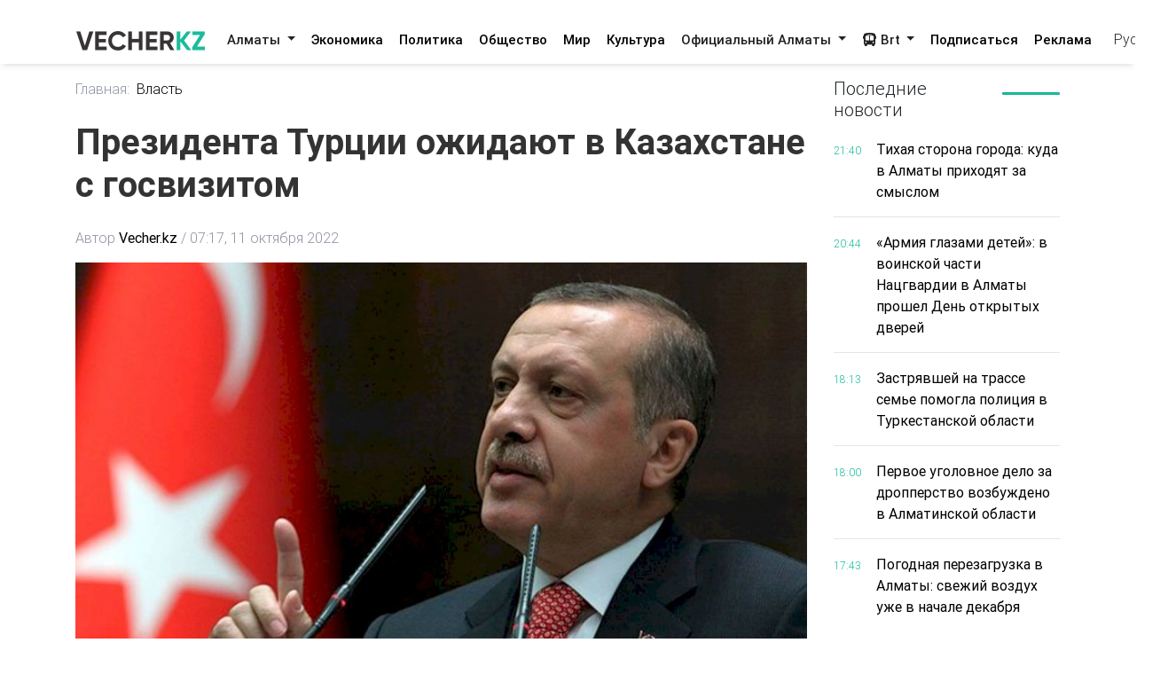

--- FILE ---
content_type: text/html; charset=utf-8
request_url: https://vecher.kz/ru/article/prezidenta-tursii-ojidaiut-v-kazahstane-s-gosvizitom.html
body_size: 62922
content:

<!DOCTYPE html>
<html lang="ru" dir="ltr">
<head>
    <meta charset="utf-8">
    <meta http-equiv="X-UA-Compatible" content="IE=edge">
    <meta name="viewport" content="width=device-width,initial-scale=1">
    <meta name="robots" content="index,follow">
    
    <title>Президента Турции ожидают в Казахстане с госвизитом</title>
    <meta name="description" content="Глава Турецкой Республики также примет участие в шестом Саммите Совещания по взаимодействию и мерам доверия в Азии.">
    <meta name="keywords"    content="">
    
    <link rel="canonical" href="https://vecher.kz/ru/article/prezidenta-tursii-ojidaiut-v-kazahstane-s-gosvizitom.html" />
    <link rel="alternate" hreflang="x-default" href="https://vecher.kz/ru/article/prezidenta-tursii-ojidaiut-v-kazahstane-s-gosvizitom.html" />


    <link rel="stylesheet" href="/themes/vecher/css/bootstrap.css">
    <link rel="stylesheet" href="/themes/vecher/css/all.css">
    <link rel="stylesheet" href="/themes/vecher/css/mdb.css">
    <link rel="stylesheet" href="/themes/vecher/css/simplePagination.css">
    <link rel="stylesheet" href="/themes/vecher/css/swiper-bundle.min.css">
    <link rel="stylesheet" href="/themes/vecher/css/style.css?v=o6OANkJdp7AKG7TBD00CLSIvAulaDcFnIn1BInP2IXs">
    <link rel="stylesheet" href="/themes/vecher/css/main.css?v=QVFlIIO8e1fyVgMsM-oBlizYeCP01VIWOqWJyMZ2jNI">
    
    
    <link rel="canonical" href="/ru/article/prezidenta-tursii-ojidaiut-v-kazahstane-s-gosvizitom.html" />
    <script type="application/ld+json">
        {
  "@context": "https://schema.org",
  "@type": "NewsArticle",
  "mainEntityOfPage": {
    "@type": "WebPage",
    "@id": "/ru/article/prezidenta-tursii-ojidaiut-v-kazahstane-s-gosvizitom.html"
  },
  "headline": "Президента Турции ожидают в Казахстане с госвизитом",
  "description": "Глава Турецкой Республики также примет участие в шестом Саммите Совещания по взаимодействию и мерам доверия в Азии.",
  "image": [
    "/uploads/images/2022/10/image_750x_6345185226872.jpg"
  ],
  "datePublished": "2022-10-11T07:17:20Z",
  "dateModified": "2024-05-06T19:22:42Z",
  "author": {
    "@type": "Person",
    "name": "Vecher.kz"
  },
  "publisher": {
    "@type": "Organization",
    "name": "Vecher",
    "logo": {
      "@type": "ImageObject",
      "url": "/uploads/images/logo-darkLogo.png"
    }
  },
  "articleSection": "Власть",
  "keywords": "",
  "inLanguage": "kk",
  "isAccessibleForFree": true
}
    </script>

</head>

<body>
<div>
    <div class="container my-3">
</div>
<header class="container-fulid vecher-fulid position-sticky nav-top">
    <nav class="navbar navbar-expand-lg navbar-light bg-light vecher-nav container nav-holder">
        <a class="navbar-brand vecher-icon d-md-none d-lg-block" href="/ru">
            <img src="/uploads/images/logo-darkLogo.png?t=93164" alt="Vecher.kz - Вечерний Алматы">
        </a>

        <div class="d-flex align-items-center">
            <div class="nav-item dropdown site-lang d-md-none">
                <a class="nav-link dropdown-toggle text-dark" href="javascript:void(0)" role="button" data-toggle="dropdown" aria-haspopup="true" aria-expanded="true">
                    Рус
                </a>
                <div class="dropdown-menu">
                    <a class="dropdown-item active" href="javascript:void(0);">
                        <span rel="qar-static-text">Русский</span>
                    </a>
                    <a class="dropdown-item" href="https://aqshamnews.kz" target="_blank">
                        <span rel="qar-static-text">Қазақша</span>
                    </a>
                </div>
            </div>

            <a class="d-block d-md-none text-dark ml-4" href="/ru/Modal/Menu" id="vecher-modal-btn" rel="custom-modal">
                <i class="fa-solid fa-bars"></i>
            </a>
        </div>

        <div class="collapse navbar-collapse d-md-block" id="navbarSupportedContent">

            <ul class="navbar-nav mx-auto nav-underline nav-tabs m-0">
                    <li class="nav-item dropdown">
                            <a class="nav-link dropdown-toggle header-text-font text-dark" type="button" data-toggle="dropdown"
                               aria-haspopup="true" aria-expanded="false">
                                Алматы
                            </a>
                            <div class="dropdown-menu">
                                <a class="dropdown-item " href="/ru/category/almaty.html">
                                    Все
                                </a>

                                    <a class="dropdown-item " href="/ru/category/vakansii.html">
                                        Вакансии
                                    </a>
                                    <a class="dropdown-item " href="/ru/category/proisshestviia.html">
                                        Происшествия
                                    </a>
                                    <a class="dropdown-item " href="/ru/category/politika.html">
                                        Политика
                                    </a>
                                    <a class="dropdown-item " href="/ru/category/obshestvo.html">
                                        Общество
                                    </a>
                                    <a class="dropdown-item " href="/ru/category/mir.html">
                                        Мир
                                    </a>
                                    <a class="dropdown-item " href="/ru/category/nauka.html">
                                        Наука
                                    </a>
                                    <a class="dropdown-item " href="/ru/category/sport.html">
                                        Спорт
                                    </a>
                                    <a class="dropdown-item " href="/ru/category/medisina.html">
                                        Медицина
                                    </a>
                                    <a class="dropdown-item " href="/ru/category/jizn.html">
                                        Жизнь
                                    </a>
                                    <a class="dropdown-item " href="/ru/category/sovety.html">
                                        Советы
                                    </a>
                            </div>
                    </li>
                    <li class="nav-item dropdown">
                            <a href="/ru/category/ekonomika.html" class="nav-link header-text-font ">
                                Экономика
                            </a>
                    </li>
                    <li class="nav-item dropdown">
                            <a href="/ru/category/politika.html" class="nav-link header-text-font ">
                                Политика
                            </a>
                    </li>
                    <li class="nav-item dropdown">
                            <a href="/ru/category/obshestvo.html" class="nav-link header-text-font ">
                                Общество
                            </a>
                    </li>
                    <li class="nav-item dropdown">
                            <a href="/ru/category/mir.html" class="nav-link header-text-font ">
                                Мир
                            </a>
                    </li>
                    <li class="nav-item dropdown">
                            <a href="/ru/category/kultura.html" class="nav-link header-text-font ">
                                Культура
                            </a>
                    </li>
                    <li class="nav-item dropdown">
                            <a class="nav-link dropdown-toggle header-text-font text-dark" type="button" data-toggle="dropdown"
                               aria-haspopup="true" aria-expanded="false">
                                Официальный Алматы
                            </a>
                            <div class="dropdown-menu">
                                <a class="dropdown-item " href="/ru/category/ofisialnyi-almaty.html">
                                    Все
                                </a>

                                    <a class="dropdown-item " href="/ru/category/soobshenie.html">
                                        Сообщение
                                    </a>
                                    <a class="dropdown-item " href="/ru/category/resheniia.html">
                                        Решения
                                    </a>
                                    <a class="dropdown-item " href="/ru/category/prava-i-obiazannosti.html">
                                        Права и обязанности
                                    </a>
                                    <a class="dropdown-item " href="/ru/category/vlast.html">
                                        Власть
                                    </a>
                                    <a class="dropdown-item " href="/ru/category/eto-nujno-znat.html">
                                        Это нужно знать
                                    </a>
                            </div>
                    </li>
                <li class="nav-item dropdown">
                    <a class="nav-link dropdown-toggle header-text-font text-dark" type="button" data-toggle="dropdown"
                       aria-haspopup="true" aria-expanded="false">
                        <i class="fa-solid fa-bus"></i>
                        Brt
                    </a>
                    <div class="dropdown-menu">
                        <a class="dropdown-item " href="/ru/brt?t=1">Райымбек</a>
                        <a class="dropdown-item " href="/ru/brt?t=2">Желтоқсан</a>
                    </div>
                </li>
            </ul>

            <div class="vecher-hr-2 d-md-none d-lg-block vecher-nav-plnchet"></div>

            <ul class="navbar-nav nav-underline nav-tabs column-gap-0">
                <li class="nav-item dropdown">
                    <a href="/ru/ac/subscription.html" class="nav-link header-text-font ">
                        Подписаться
                    </a>
                </li>
                <li class="nav-item dropdown">
                    <a href="/ru/ac/advertiseconnect.html" class="nav-link header-text-font ">
                        Реклама
                    </a>
                </li>
            </ul>

            <div class="vecher-hr-2 d-md-none d-lg-block vecher-nav-plnchet"></div>




            <div class="nav-item dropdown site-lang d-none d-md-block">
                <a class="nav-link dropdown-toggle text-dark" href="javascript:void(0)" role="button" data-toggle="dropdown" aria-haspopup="true" aria-expanded="true">
                    Рус
                </a>
                <div class="dropdown-menu">
                    <a class="dropdown-item active" href="javascript:void(0);">
                        <span rel="qar-static-text">Русский</span>
                    </a>
                    <a class="dropdown-item" href="https://aqshamnews.kz" target="_blank">
                        <span rel="qar-static-text">Қазақша</span>
                    </a>
                </div>
            </div>
        </div>
    </nav>
</header>


    


<main class="vecher-kz">
    <div class="container mt-3">
        <div class="row fulltext">
            <div class="col-12 col-lg-9">
                <ul class="fulltext-nav-tab pl-0">
                    <li class="tab-hr">
                        <a href="/ru" class=" d-block pr-2">Главная:</a>
                    </li>

                    <li>
                        <a href="/ru/category/vlast.html" class="d-block active">Власть</a>
                    </li>
                </ul>
                <h1 class="fulltext-h1 my-lg-4 vercher-max-title">
                    Президента Турции ожидают в Казахстане с госвизитом
                </h1>
                <!-- nav li -->
                <ul class="fulltext-nav-tab fulltext-nav-bread pl-0 d-flex flex-wrap">
                    <li class="tab-hr">
                        <span class="d-flex">
                            Автор
                            <a href="/ru/author/Vecher.kz.html"
                               class=" d-block fulltext-nav-bread-a pl-1">
                                Vecher.kz
                            </a>
                            <span class="px-1">/</span>
                        </span>
                    </li>
                    <li class="">
                        <span class="d-block fulltext-nav-bread-a">
                            07:17, 11 октября 2022
                        </span>
                    </li>

                </ul>

                <img src="/uploads/images/2022/10/image_750x_6345185226872.jpg" class="fulltext-img" alt="Президента Турции ожидают в Казахстане с госвизитом">

                    <span class="img-copyright">Источник фото: politeka.net</span>

                <div class="article-content">
                    <div class="news__content xl-mt-20 xl-mb-20">
                        <h3><span>Глава Турецкой Республики также примет участие в шестом Саммите Совещания по взаимодействию и мерам доверия в Азии.</span></h3><br/><p><span>По приглашению Президента Республики Казахстан <strong>Касым-Жомарта Токаева</strong> Президент Турецкой Республики <strong>Реджеп Тайип Эрдоган</strong> 12-13 октября 2022 года совершит государственный визит в Казахстан, </span>сообщает Vecher.kz со ссылкой на <a href="https://ortcom.kz/ru/novosti/1665465352" target="_blank" rel="noopener">СЦК</a>.&nbsp;</p><br/><blockquote><br/><p>В рамках визита 12 октября т.г. состоится двусторонняя встреча глав двух государств, а также четвертое заседание Совета стратегического сотрудничества высокого уровня между Казахстаном и Турцией.</p><br/></blockquote><br/><p>В ходе переговоров состоится обмен мнениями по актуальным региональным и международным проблемам, стороны обсудят перспективы двустороннего инвестиционного и торгово-экономического сотрудничества.</p><br/><p>Глава Турецкой Республики также примет участие в шестом Саммите Совещания по взаимодействию и мерам доверия в Азии.</p><br/><p><strong><a href="https://t.me/vecher_kz" target="_blank" rel="noopener">Хочешь получать главные новости на свой телефон? Подпишись на наш Telegram-канал!</a></strong></p>
                    </div>
                </div>

                <div class="row share">
                    <div class="col-12">
                        <div class="social-icons d-flex">
                            <a href="whatsapp://send?text=Президента Турции ожидают в Казахстане с госвизитом https://vecher.kzru/article/prezidenta-tursii-ojidaiut-v-kazahstane-s-gosvizitom.html" target="_blank"
                               class="btn-floating waves-effect waves-light mx-0">
                                <i class="fa-brands fa-whatsapp"></i>
                            </a>
                            <a href="https://facebook.com/share.php?u=https://vecher.kzru/article/prezidenta-tursii-ojidaiut-v-kazahstane-s-gosvizitom.html" target="_blank"
                               class="btn-floating waves-effect waves-light mx-0">
                                <i class="fa-brands fa-facebook-f"></i>
                            </a>
                            <a href="https://twitter.com/intent/tweet?text=Президента Турции ожидают в Казахстане с госвизитом&url=https://vecher.kzru/article/prezidenta-tursii-ojidaiut-v-kazahstane-s-gosvizitom.html" target="_blank"
                               class="btn-floating waves-effect waves-light mx-0">
                                <i class="fa-brands fa-twitter"></i>
                            </a>
                            <a href="https://vk.com/share.php?url=https://vecher.kzru/article/prezidenta-tursii-ojidaiut-v-kazahstane-s-gosvizitom.html&title=Президента Турции ожидают в Казахстане с госвизитом" target="_blank"
                               class="btn-floating waves-effect waves-light mx-0">
                                <i class="fa-brands fa-vk"></i>
                            </a>
                            <a href="https://telegram.me/share/url?url=https://vecher.kzru/article/prezidenta-tursii-ojidaiut-v-kazahstane-s-gosvizitom.html&text=Президента Турции ожидают в Казахстане с госвизитом" target="_blank"
                               class="btn-floating waves-effect waves-light mx-0">
                                <i class="fa-brands fa-telegram"></i>
                            </a>
                        </div>
                    </div>
                </div>

                <div class="tag d-flex flex-wrap mt-3">
                </div>

                <div class="rating-part">
                    <h5 class="reaction-title">Ваша реакция?</h5>
                    <div class="reaction mt-2" data-id="29622" data-rating="satisfied">
                        <div class="reaction-icon">
                            <i class="fa-light fa-heart"></i>
                        </div>
                        <div class="reaction-name">Нравится</div>
                        <div class="reaction-count">0</div>
                    </div>

                    <div class="reaction mt-2" data-id="29622" data-rating="dissatisfied">
                        <div class="reaction-icon">
                            <i class="fa-light fa-face-frown"></i>
                        </div>
                        <div class="reaction-name">Не нравится</div>
                        <div class="reaction-count">0</div>
                    </div>

                    <div class="reaction mt-2" data-id="29622" data-rating="funny">
                        <div class="reaction-icon">
                            <i class="fa-light fa-face-laugh-squint"></i>
                        </div>
                        <div class="reaction-name">Смешно</div>
                        <div class="reaction-count">0</div>
                    </div>

                    <div class="reaction mt-2" data-id="29622" data-rating="outrageous">
                        <div class="reaction-icon">
                            <i class="fa-light fa-face-angry"></i>
                        </div>
                        <div class="reaction-name">Возмутительно</div>
                        <div class="reaction-count">0</div>
                    </div>

                    <div class="article-reaction-span d-none">
                        <span>Спасибо за Ваше мнение</span>
                    </div>
                </div>

                <div class="next-article my-lg-3 my-2">
                        <a href="/ru/article/upravlenie-obrazovaniia-almaty-obiavliaet-konkurs-na-naznachenie-na-vakantnye-doljnosti-pervyh-rukovoditeleishkol.html" class="next-article-a ">
                            <i class="fa-solid fa-right fa-rotate-180 fa-xl px-1"></i> Предыдущая статья
                        </a>

                        <a href="/ru/article/dom-drujby-almaty-iavliaetsia-simvolom-splochennosti-kazahstanskogo-naroda.html" class="next-article-a ">
                            Следующая статья <i class="fa-solid fa-right fa-xl px-1"></i>
                        </a>
                </div>

                <div class="point-img">
                </div>


                <div class="row">
                    <div class="partner-news p-3">
                        <div data-smi-widget-id="99"></div>
                        <script>function smi24Loaded() { Smi24.init('[data-smi-widget-id="99"]') }</script>
                        <script src="https://smi24.kz/js/widget.js?id=fdb0e400d140823a31fb" async
                                onload="smi24Loaded()"></script>
                        <script></script>
                    </div>
                </div>
            </div>
            <div class="col-12 col-lg-3 fulltext-left-card ">
                <div class="last-news position-sticky right-bar ">
                    
<div class="row mb-1 mb-lg-3 mb-md-2">
    <div class="col-6 col-md-4 col-lg-8">
        <h5 class="lastest-news-title mb-0">
            Последние новости
        </h5>
    </div>
    <div class="col-6 col-md-8 col-lg-4">
        <hr class="vecher-welcome-hr">
    </div>

</div>
<div class="row vecher-news vecher-news-scrol">
            <div class="col-2">
                <span class="vecher-news-time">21:40</span>
            </div>
            <div class="col-10">
                <a href="/ru/article/tihaia-storona-goroda-kuda-v-almaty-prihodiat-za-smyslom.html"
                   class="vecher-news-text vecher-max-title vecher-a-hover">
                    Тихая сторона города: куда в Алматы приходят за смыслом
                </a>
            </div>
            <div class="col-12">
                <hr class="vecher-news-hr">
            </div>
            <div class="col-2">
                <span class="vecher-news-time">20:44</span>
            </div>
            <div class="col-10">
                <a href="/ru/article/armiia-glazami-detei-v-voinskoi-chasti-nasgvardii-v-almaty-proshel-den-otkrytyh-dverei.html"
                   class="vecher-news-text vecher-max-title vecher-a-hover">
                    «Армия глазами детей»: в воинской части Нацгвардии в Алматы прошел День открытых дверей
                </a>
            </div>
            <div class="col-12">
                <hr class="vecher-news-hr">
            </div>
            <div class="col-2">
                <span class="vecher-news-time">18:13</span>
            </div>
            <div class="col-10">
                <a href="/ru/article/zastriavshei-na-trasse-seme-pomogla-polisiia-v-turkestanskoi-oblasti.html"
                   class="vecher-news-text vecher-max-title vecher-a-hover">
                    Застрявшей на трассе семье помогла полиция в Туркестанской области
                </a>
            </div>
            <div class="col-12">
                <hr class="vecher-news-hr">
            </div>
            <div class="col-2">
                <span class="vecher-news-time">18:00</span>
            </div>
            <div class="col-10">
                <a href="/ru/article/pervoe-ugolovnoe-delo-za-dropperstvo-vozbujdeno-v-almatinskoi-oblasti.html"
                   class="vecher-news-text vecher-max-title vecher-a-hover">
                    Первое уголовное дело за дропперство возбуждено в Алматинской области
                </a>
            </div>
            <div class="col-12">
                <hr class="vecher-news-hr">
            </div>
            <div class="col-2">
                <span class="vecher-news-time">17:43</span>
            </div>
            <div class="col-10">
                <a href="/ru/article/pogodnaia-perezagruzka-v-almaty-svejii-vozduh-uje-v-nachale-dekabria.html"
                   class="vecher-news-text vecher-max-title vecher-a-hover">
                    Погодная перезагрузка в Алматы: свежий воздух уже в начале декабря
                </a>
            </div>
            <div class="col-12">
                <hr class="vecher-news-hr">
            </div>
            <div class="col-2">
                <span class="vecher-news-time">17:25</span>
            </div>
            <div class="col-10">
                <a href="/ru/article/v-astane-ktj-gruzovye-perevozki-oshtrafovano-na-142-mlrd-tenge.html"
                   class="vecher-news-text vecher-max-title vecher-a-hover">
                    В Астане «КТЖ-Грузовые перевозки» оштрафовано на 1,42 млрд тенге
                </a>
            </div>
            <div class="col-12">
                <hr class="vecher-news-hr">
            </div>
            <div class="col-2">
                <span class="vecher-news-time">17:03</span>
            </div>
            <div class="col-10">
                <a href="/ru/article/propavshii-chetyrehletnii-malchik-operativno-naiden-v-karagande.html"
                   class="vecher-news-text vecher-max-title vecher-a-hover">
                    Пропавший четырехлетний мальчик оперативно найден в Караганде
                </a>
            </div>
            <div class="col-12">
                <hr class="vecher-news-hr">
            </div>
            <div class="col-2">
                <span class="vecher-news-time">16:55</span>
            </div>
            <div class="col-10">
                <a href="/ru/article/obiavliaetsia-konkurs-na-vakansiiu-pervyh-rukovoditelei-gosudarstvennyh-organizasii-obrazovaniia-almaty.html"
                   class="vecher-news-text vecher-max-title vecher-a-hover">
                    Объявляется конкурс на вакансию первых руководителей государственных организаций образования Алматы
                </a>
            </div>
            <div class="col-12">
                <hr class="vecher-news-hr">
            </div>
            <div class="col-2">
                <span class="vecher-news-time">16:42</span>
            </div>
            <div class="col-10">
                <a href="/ru/article/almaty-arena-rasstelila-kovry.html"
                   class="vecher-news-text vecher-max-title vecher-a-hover">
                    «Алматы Арена» расстелила ковры
                </a>
            </div>
            <div class="col-12">
                <hr class="vecher-news-hr">
            </div>
            <div class="col-2">
                <span class="vecher-news-time">16:19</span>
            </div>
            <div class="col-10">
                <a href="/ru/article/proekt-joltap-otkryvaet-novye-vozmojnosti-mnogodetnaia-mama-osvoila-professiiu-i-nashla-rabotu.html"
                   class="vecher-news-text vecher-max-title vecher-a-hover">
                    Проект JOLTAP открывает новые возможности: многодетная мама освоила профессию и нашла работу
                </a>
            </div>
            <div class="col-12">
                <hr class="vecher-news-hr">
            </div>
            <div class="col-2">
                <span class="vecher-news-time">15:57</span>
            </div>
            <div class="col-10">
                <a href="/ru/article/delegasiia-kyrgyzskoi-respubliki-izuchila-opyt-kazahstana-v-ramkah-nasproekta-keleshek-mektepteri.html"
                   class="vecher-news-text vecher-max-title vecher-a-hover">
                    Делегация Кыргызской Республики изучила опыт Казахстана в рамках нацпроекта «Келешек мектептері»
                </a>
            </div>
            <div class="col-12">
                <hr class="vecher-news-hr">
            </div>
            <div class="col-2">
                <span class="vecher-news-time">15:46</span>
            </div>
            <div class="col-10">
                <a href="/ru/article/v-almaty-prodoljaetsia-realizasiia-gorodskogo-sportivnogo-proekta-sport-dostyq-alany.html"
                   class="vecher-news-text vecher-max-title vecher-a-hover">
                    В Алматы продолжается реализация городского спортивного проекта «Спорт – Достық алаңы»
                </a>
            </div>
            <div class="col-12">
                <hr class="vecher-news-hr">
            </div>
            <div class="col-2">
                <span class="vecher-news-time">15:36</span>
            </div>
            <div class="col-10">
                <a href="/ru/article/skoraia-pomosh-kazahstana-obslujila-bolee-66-mln-vyzovov.html"
                   class="vecher-news-text vecher-max-title vecher-a-hover">
                    Скорая помощь Казахстана обслужила более 6,6 млн вызовов
                </a>
            </div>
            <div class="col-12">
                <hr class="vecher-news-hr">
            </div>
            <div class="col-2">
                <span class="vecher-news-time">15:16</span>
            </div>
            <div class="col-10">
                <a href="/ru/article/v-almaty-vyroslo-kolichestvo-mashin-invataksi.html"
                   class="vecher-news-text vecher-max-title vecher-a-hover">
                    В Алматы выросло количество машин «Инватакси»
                </a>
            </div>
            <div class="col-12">
                <hr class="vecher-news-hr">
            </div>
            <div class="col-2">
                <span class="vecher-news-time">15:11</span>
            </div>
            <div class="col-10">
                <a href="/ru/article/v-almaty-usilivaiut-politiku-inkliuzii-rasshiriaiut-sifrovye-vozmojnosti-uslugi-reabilitasii-i-dostupnost-gorodskoi-sredy.html"
                   class="vecher-news-text vecher-max-title vecher-a-hover">
                    В Алматы усиливают политику инклюзии: расширяют цифровые возможности, услуги реабилитации и доступность городской среды
                </a>
            </div>
            <div class="col-12">
                <hr class="vecher-news-hr">
            </div>
            <div class="col-2">
                <span class="vecher-news-time">15:00</span>
            </div>
            <div class="col-10">
                <a href="/ru/article/provedeny-vneplanovye-proverki-v-jk-buta-legend-v-almaty.html"
                   class="vecher-news-text vecher-max-title vecher-a-hover">
                    Проведены внеплановые проверки в ЖК «Buta Legend» в Алматы
                </a>
            </div>
            <div class="col-12">
                <hr class="vecher-news-hr">
            </div>
            <div class="col-2">
                <span class="vecher-news-time">14:52</span>
            </div>
            <div class="col-10">
                <a href="/ru/article/okolo-100-tys-zaiavok-po-ustanovleniiu-invalidnosti-rassmotreny-v-zaochnom-formate.html"
                   class="vecher-news-text vecher-max-title vecher-a-hover">
                    Около 100 тыс. заявок по установлению инвалидности рассмотрены в заочном формате
                </a>
            </div>
            <div class="col-12">
                <hr class="vecher-news-hr">
            </div>
            <div class="col-2">
                <span class="vecher-news-time">14:29</span>
            </div>
            <div class="col-10">
                <a href="/ru/article/dp-na-transporte-iziala-bolee-500-zapreshennyh-religioznyh-izdanii.html"
                   class="vecher-news-text vecher-max-title vecher-a-hover">
                    ДП на транспорте изъяла более 500 запрещенных религиозных изданий
                </a>
            </div>
            <div class="col-12">
                <hr class="vecher-news-hr">
            </div>
            <div class="col-2">
                <span class="vecher-news-time">14:15</span>
            </div>
            <div class="col-10">
                <a href="/ru/article/almatinskie-kolledji-usilivaiut-podderjku-studentov-s-osobymi-obrazovatelnymi-potrebnostiami.html"
                   class="vecher-news-text vecher-max-title vecher-a-hover">
                    Алматинские колледжи усиливают поддержку студентов с особыми образовательными потребностями
                </a>
            </div>
            <div class="col-12">
                <hr class="vecher-news-hr">
            </div>
            <div class="col-2">
                <span class="vecher-news-time">14:07</span>
            </div>
            <div class="col-10">
                <a href="/ru/article/glava-gosudarstva-prinial-predsedatelia-pravleniia-ao-samruk-kazyna-nurlana-jakupova.html"
                   class="vecher-news-text vecher-max-title vecher-a-hover">
                    Глава государства принял председателя правления АО «Самрук-Казына» Нурлана Жакупова
                </a>
            </div>
            <div class="col-12">
                <hr class="vecher-news-hr">
            </div>
            <div class="col-2">
                <span class="vecher-news-time">14:07</span>
            </div>
            <div class="col-10">
                <a href="/ru/article/mery-gospodderjki-budut-okazyvatsia-tolko-dobrosovestnym-uchastnikam-rynka-oljas-bektenov-o-podderjke-otechestvennyh-farmproizvoditelei.html"
                   class="vecher-news-text vecher-max-title vecher-a-hover">
                    «Меры господдержки будут оказываться только добросовестным участникам рынка» — Олжас Бектенов о поддержке отечественных фармпроизводителей
                </a>
            </div>
            <div class="col-12">
                <hr class="vecher-news-hr">
            </div>
            <div class="col-2">
                <span class="vecher-news-time">13:56</span>
            </div>
            <div class="col-10">
                <a href="/ru/article/v-almaty-usilivaiut-podderjku-liudei-s-osobymi-potrebnostiami.html"
                   class="vecher-news-text vecher-max-title vecher-a-hover">
                    В Алматы усиливают поддержку людей с особыми потребностями
                </a>
            </div>
            <div class="col-12">
                <hr class="vecher-news-hr">
            </div>
            <div class="col-2">
                <span class="vecher-news-time">13:44</span>
            </div>
            <div class="col-10">
                <a href="/ru/article/v-oblasti-abai-iziato-bolee-30-kilogrammov-konopli.html"
                   class="vecher-news-text vecher-max-title vecher-a-hover">
                    В области Абай изъято более 30 килограммов конопли
                </a>
            </div>
            <div class="col-12">
                <hr class="vecher-news-hr">
            </div>
            <div class="col-2">
                <span class="vecher-news-time">13:21</span>
            </div>
            <div class="col-10">
                <a href="/ru/article/v-kazahstane-dolia-obrabatyvaiushei-promyshlennosti-v-strukture-vvp-13.html"
                   class="vecher-news-text vecher-max-title vecher-a-hover">
                    В Казахстане доля обрабатывающей промышленности в структуре ВВП — 13%
                </a>
            </div>
            <div class="col-12">
                <hr class="vecher-news-hr">
            </div>
            <div class="col-2">
                <span class="vecher-news-time">12:59</span>
            </div>
            <div class="col-10">
                <a href="/ru/article/roman-skliar-provel-soveshanie-po-voprosam-ustoichivogo-upravleniia-populiasii-saigaka.html"
                   class="vecher-news-text vecher-max-title vecher-a-hover">
                    Роман Скляр провел совещание по вопросам устойчивого управления популяций сайгака
                </a>
            </div>
            <div class="col-12">
                <hr class="vecher-news-hr">
            </div>
</div>


                </div>

            </div>
        </div>
    </div>
</main>



</div>

<footer class="vecher-kz mt-3 mt-md-4 mt-lg-5">
    <div class="container-fulid footer-fulid">
        <div class="container mb-0">
            <div class="row vecher-footer">
                <div class="col-12 d-none d-md-block mb-3 mt-md-4 mt-lg-5 w-100">
                    <form action="/ru/article/list" class="vecher-form-search" method="GET">
                        <input type="text" class="w-100 vecher-input-search"
                            placeholder="Ничего не нашли? Поищите здесь" name="keyword">
                        <button class="vecher-search-btn">Поиск</button>
                    </form>
                </div>
                <div class="col-4 d-none d-lg-block py-3">
                    <img src="/uploads/images/logo-darkLogo.png?t=93164">
                </div>
                <div class="col-12 col-lg-4 col-md-6 d-flex justify-content-between py-3">
                        <a class="vecher-footer-brands facebook" href="https://www.facebook.com/vecher.official" target="_blank">
                            <i class="fa-brands fa-facebook-f fa-xl"></i>
                        </a>

                        <a class="vecher-footer-brands instagram" href="https://www.instagram.com/vecher.official/" target="_blank">
                            <i class="fa-brands fa-instagram fa-xl"></i>
                        </a>

                        <a class="vecher-footer-brands twitter" href="https://twitter.com/vecher_kz" target="_blank">
                            <i class="fa-brands fa-twitter fa-xl"></i>
                        </a>

                        <a class="vecher-footer-brands youtube" href="https://www.youtube.com/channel/UC02TxG1AeAfAg2Qb8o5fWIQ" target="_blank">
                            <i class="fa-brands fa-youtube fa-xl"></i>
                        </a>

                        <a class="vecher-footer-brands telegram" href="https://t.me/vecher_kz" target="_blank">
                            <i class="fa-solid fa-paper-plane fa-xl"></i>
                        </a>


                    <div class="vecher-footer-brands rss">
                        <a href="/ru/xml/rss.xml" target="_blank">
                            <i class="fa-solid fa-rss fa-xl text-white"></i>
                        </a>
                    </div>
                </div>
                <div class="col-12">
                    <hr class="vecher-footer-hr">
                </div>
                <div class="col-12">
                    <div class="row">
                        <div class="col-md-4 col-12">
                            <a href="tel:&#x2B;7(727)2930803" class="d-block vecher-footer-contact vecher-a-hover">
                                &#x2B;7(727)2930803
                            </a>
                            <a href="/ru/ac/aboutus.html"
                                class="vecher-footer-name vecher-a-hover d-block">О нас</a>
                        </div>
                            <div class="col-md-4 col-12 vecher-emal-md-center">
                                <div class="text-left">
                                    <a href="mailto:alatauaqparat@gmail.com"
                                        class="d-block vecher-footer-contact vecher-a-hover">
                                        alatauaqparat@gmail.com
                                    </a>
                                    <span class="vecher-footer-name text-left">Для сотрудничества</span>
                                </div>
                            </div>
                        <div class="col-md-4 col-12 vecher-emal-md-end">
                            <div class="text-left">
                                <a href="mailto:alatauaqparat@gmail.com"
                                    class="d-block vecher-footer-contact vecher-a-hover">
                                    alatauaqparat@gmail.com
                                </a>
                                <span class="vecher-footer-name">Для обращений</span>
                            </div>
                        </div>
                    </div>
                </div>
                <div class="col-12">
                    <hr class="vecher-footer-hr">
                </div>
                <div class="col-12">
                    <div class="row">
                            <div class="col-md-4 col-lg-2 col-6 mx-auto mb-4">
                                <h6 class="spacing font-weight-bold vecher-footer-contact">
                                    <strong>Алматы</strong>
                                </h6>
                                    <p>
                                        <a href="/ru/category/vakansii.html"
                                            class="vecher-footer-name vecher-a-hover">Вакансии</a>
                                    </p>
                                    <p>
                                        <a href="/ru/category/proisshestviia.html"
                                            class="vecher-footer-name vecher-a-hover">Происшествия</a>
                                    </p>
                                    <p>
                                        <a href="/ru/category/politika.html"
                                            class="vecher-footer-name vecher-a-hover">Политика</a>
                                    </p>
                                    <p>
                                        <a href="/ru/category/obshestvo.html"
                                            class="vecher-footer-name vecher-a-hover">Общество</a>
                                    </p>
                                    <p>
                                        <a href="/ru/category/mir.html"
                                            class="vecher-footer-name vecher-a-hover">Мир</a>
                                    </p>
                                    <p>
                                        <a href="/ru/category/nauka.html"
                                            class="vecher-footer-name vecher-a-hover">Наука</a>
                                    </p>
                                    <p>
                                        <a href="/ru/category/sport.html"
                                            class="vecher-footer-name vecher-a-hover">Спорт</a>
                                    </p>
                                    <p>
                                        <a href="/ru/category/medisina.html"
                                            class="vecher-footer-name vecher-a-hover">Медицина</a>
                                    </p>
                                    <p>
                                        <a href="/ru/category/jizn.html"
                                            class="vecher-footer-name vecher-a-hover">Жизнь</a>
                                    </p>
                                    <p>
                                        <a href="/ru/category/sovety.html"
                                            class="vecher-footer-name vecher-a-hover">Советы</a>
                                    </p>
                            </div>
                            <div class="col-md-4 col-lg-2 col-6 mx-auto mb-4">
                                <h6 class="spacing font-weight-bold vecher-footer-contact">
                                    <strong>Районы аким</strong>
                                </h6>
                                    <p>
                                        <a href="/ru/category/alatauskii-raion.html"
                                            class="vecher-footer-name vecher-a-hover">Алатауский район</a>
                                    </p>
                                    <p>
                                        <a href="/ru/category/almalinskii-raion.html"
                                            class="vecher-footer-name vecher-a-hover">Алмалинский район</a>
                                    </p>
                                    <p>
                                        <a href="/ru/category/auezovskii-raion.html"
                                            class="vecher-footer-name vecher-a-hover">Ауэзовский район</a>
                                    </p>
                                    <p>
                                        <a href="/ru/category/bostandykskii-raion.html"
                                            class="vecher-footer-name vecher-a-hover">Бостандыкский район</a>
                                    </p>
                                    <p>
                                        <a href="/ru/category/turksibskii-raion.html"
                                            class="vecher-footer-name vecher-a-hover">Турксибский район</a>
                                    </p>
                                    <p>
                                        <a href="/ru/category/nauryzbaiskii-raion.html"
                                            class="vecher-footer-name vecher-a-hover">Наурызбайский район </a>
                                    </p>
                                    <p>
                                        <a href="/ru/category/medeuskii-raion.html"
                                            class="vecher-footer-name vecher-a-hover">Медеуский район</a>
                                    </p>
                                    <p>
                                        <a href="/ru/category/jetysuskii-raion.html"
                                            class="vecher-footer-name vecher-a-hover">Жетысуский район </a>
                                    </p>
                            </div>
                            <div class="col-md-4 col-lg-2 col-6 mx-auto mb-4">
                                <h6 class="spacing font-weight-bold vecher-footer-contact">
                                    <strong>VecherTV</strong>
                                </h6>
                                    <p>
                                        <a href="/ru/category/testy.html"
                                            class="vecher-footer-name vecher-a-hover">Тесты</a>
                                    </p>
                                    <p>
                                        <a href="/ru/category/dobroe-utro-almaty.html"
                                            class="vecher-footer-name vecher-a-hover">Доброе утро, Алматы!</a>
                                    </p>
                                    <p>
                                        <a href="/ru/category/infografika.html"
                                            class="vecher-footer-name vecher-a-hover">Инфографика</a>
                                    </p>
                                    <p>
                                        <a href="/ru/category/mobilnyi-reporter.html"
                                            class="vecher-footer-name vecher-a-hover">Мобильный репортер</a>
                                    </p>
                                    <p>
                                        <a href="/ru/category/audio.html"
                                            class="vecher-footer-name vecher-a-hover">Аудио</a>
                                    </p>
                                    <p>
                                        <a href="/ru/category/oprosy.html"
                                            class="vecher-footer-name vecher-a-hover">Опросы</a>
                                    </p>
                                    <p>
                                        <a href="/ru/category/video.html"
                                            class="vecher-footer-name vecher-a-hover">Видео</a>
                                    </p>
                            </div>
                            <div class="col-md-4 col-lg-2 col-6 mx-auto mb-4">
                                <h6 class="spacing font-weight-bold vecher-footer-contact">
                                    <strong>Культурный Алматы</strong>
                                </h6>
                                    <p>
                                        <a href="/ru/category/kino-i-teatr.html"
                                            class="vecher-footer-name vecher-a-hover">Кино и Театр</a>
                                    </p>
                                    <p>
                                        <a href="/ru/category/persony.html"
                                            class="vecher-footer-name vecher-a-hover">Персоны</a>
                                    </p>
                                    <p>
                                        <a href="/ru/category/vystavki.html"
                                            class="vecher-footer-name vecher-a-hover">Выставки</a>
                                    </p>
                                    <p>
                                        <a href="/ru/category/kultura.html"
                                            class="vecher-footer-name vecher-a-hover">Культура</a>
                                    </p>
                                    <p>
                                        <a href="/ru/category/marshrut-vyhodnogo-dnia.html"
                                            class="vecher-footer-name vecher-a-hover">Маршрут выходного дня</a>
                                    </p>
                                    <p>
                                        <a href="/ru/category/nochnaia-jizn.html"
                                            class="vecher-footer-name vecher-a-hover">Ночная жизнь</a>
                                    </p>
                            </div>
                            <div class="col-md-4 col-lg-2 col-6 mx-auto mb-4">
                                <h6 class="spacing font-weight-bold vecher-footer-contact">
                                    <strong>Официальный Алматы</strong>
                                </h6>
                                    <p>
                                        <a href="/ru/category/soobshenie.html"
                                            class="vecher-footer-name vecher-a-hover">Сообщение</a>
                                    </p>
                                    <p>
                                        <a href="/ru/category/resheniia.html"
                                            class="vecher-footer-name vecher-a-hover">Решения</a>
                                    </p>
                                    <p>
                                        <a href="/ru/category/prava-i-obiazannosti.html"
                                            class="vecher-footer-name vecher-a-hover">Права и обязанности</a>
                                    </p>
                                    <p>
                                        <a href="/ru/category/vlast.html"
                                            class="vecher-footer-name vecher-a-hover">Власть</a>
                                    </p>
                                    <p>
                                        <a href="/ru/category/eto-nujno-znat.html"
                                            class="vecher-footer-name vecher-a-hover">Это нужно знать</a>
                                    </p>
                            </div>
                            <div class="col-md-4 col-lg-2 col-6 mx-auto mb-4">
                                <h6 class="spacing font-weight-bold vecher-footer-contact">
                                    <strong>Спецпроекты</strong>
                                </h6>
                                    <p>
                                        <a href="/ru/category/vybory-2021.html"
                                            class="vecher-footer-name vecher-a-hover">Выборы 2021</a>
                                    </p>
                                    <p>
                                        <a href="/ru/category/dejurnyi-po-gorodu.html"
                                            class="vecher-footer-name vecher-a-hover">Дежурный по городу</a>
                                    </p>
                                    <p>
                                        <a href="/ru/category/koronavirus.html"
                                            class="vecher-footer-name vecher-a-hover">Коронавирус</a>
                                    </p>
                                    <p>
                                        <a href="/ru/category/sovet-dnia.html"
                                            class="vecher-footer-name vecher-a-hover">Совет дня</a>
                                    </p>
                                    <p>
                                        <a href="/ru/category/priemnyi-pokoi.html"
                                            class="vecher-footer-name vecher-a-hover">Приемный покой</a>
                                    </p>
                            </div>
                    </div>
                </div>
                <div class="col-12">
                    <hr class="vecher-footer-hr">
                </div>
                <div class="col-12">
                    <div class="row">
                        <div class="col-7">
                            <span class="vecher-footer-name">
                                Вечерний Алматы - Новостной сайт
                            </span>
                        </div>
                        <div class="col-5 text-right">
                            <span class="vecher-footer-name">
                                Республика Казахстан. 050022, г. Алматы, Адрес: ул. Шевченко, 106а
                            </span>
                        </div>
                    </div>
                    <div class="row my-md-4 my-3">
                        <div class="col-12 col-lg-4 d-flex align-items-center">
                            <span class="vecher-footer-name">
                                © Барлық құқық қорғалған
                            </span>
                        </div>
                        <div class="col-12 col-lg-8">
                            <ul class="vecher-footer-tab d-flex flex-column flex-lg-row px-0 mb-0" style="list-style: none;">
                                <li>
                                    <a href="/ru/ac/aboutus.html"
                                        class="vecher-footer-name vecher-a-hover px-1 d-block">О нас</a>
                                </li>
                                <li>
                                    <a href="/ru/ac/reporter.html"
                                        class="vecher-footer-name vecher-a-hover px-1 d-block">Мобильный репортер</a>
                                </li>
                                <li>
                                    <a href="/ru/ac/contactus.html"
                                        class="vecher-footer-name vecher-a-hover px-1 d-block">Свяжитесь с нами</a>
                                </li>
                                <li>
                                    <a href="/ru/ac/policy.html"
                                        class="vecher-footer-name vecher-a-hover px-1 d-block">Политика конфенденциальности</a>
                                </li>
                                <li>
                                    <a href="/ru/ac/advertiseconnect.html"
                                        class="vecher-footer-name vecher-a-hover px-1 d-block">Реклама</a>
                                </li>
                                <li>
                                    <a href="/ru/ac/subscription.html"
                                       class="vecher-footer-name vecher-a-hover px-1 d-block">Подписаться</a>
                                </li>
                                <li>
                                    <a href="/ru/ac/anticorruption.html"
                                       class="vecher-footer-name vecher-a-hover px-1 d-block">
                                        <img src="https://vecher.kz/images/anticor.png" alt="">
                                        Антикор
                                    </a>
                                </li>
                            </ul>
                        </div>
                    </div>
                </div>
            </div>
        </div>
    </div>
</footer>

<script src="/themes/vecher/js/popper.min.js"></script>
<script src="/themes/vecher/js/jquery-3.4.1.min.js"></script>
<script src="/themes/vecher/js/bootstrap.min.js"></script>
<script src="/themes/vecher/js/swiper-bundle.min.js"></script>
<script src="/themes/vecher/js/mdb.js"></script>
<script src="/themes/vecher/js/jquery.simplePagination.js"></script>
<script src="/themes/vecher/js/sweetalert2.all.min.js"></script>
<script src="/themes/vecher/js/swiper-bundle.min.js"></script>
<script src="/themes/vecher/js/pdf.min.js"></script>
<script src="/themes/vecher/js/swiper-element-bundle.min.js"></script>
<script src="/themes/vecher/js/common.js?v=miTxJ6lJ9shyWIkM2pqZMfcdAot5AxEv5CbB2V-Vv5k"></script>
<script src="/themes/vecher/js/flipdown.js?v=1xOptAtaEYox9JbxDI-mNfll7zjQvsEQkH8__vmFLvE"></script>
<script src="/themes/vecher/js/main.js?v=R7Z6lbEfjVmkdW949TcE6LIHzBbcmOMD-BD2EQvwm-g"></script>

<script src="https://cdn.onesignal.com/sdks/web/v16/OneSignalSDK.page.js" defer></script>
<script>window.OneSignalDeferred = window.OneSignalDeferred || [];
        OneSignalDeferred.push(function (OneSignal) {
            OneSignal.init({
                appId: "5c8e4c69-6d07-451b-b295-210186e22876",
            });
        });</script>

    <script>
        document.addEventListener("DOMContentLoaded", () => {
            const copyrightList = document.querySelectorAll(".article-content img[data-copyright]");
            
            if (copyrightList && copyrightList.length > 0) {
                copyrightList.forEach(copyright => {
                    const text = copyright.dataset.copyright;
                    if (text && text.length > 0) {
                        const copyrightElem = document.createElement("div");
                        copyrightElem.classList.add("copyright");
                        copyrightElem.innerText = text;
                        copyright.parentNode.insertBefore(copyrightElem, copyright.nextSibling);
                    }
                })
            }
        });
    </script>

<!-- Google tag (gtag.js) -->
<script async src="https://www.googletagmanager.com/gtag/js?id=G-H3SMNXPZP5"></script>
<script>
    window.dataLayer = window.dataLayer || [];
    function gtag(){dataLayer.push(arguments);}
    gtag('js', new Date());

    gtag('config', 'G-H3SMNXPZP5');
</script>

<!-- Yandex.Metrika counter -->
<script type="text/javascript" >
   (function(m,e,t,r,i,k,a){m[i]=m[i]||function(){(m[i].a=m[i].a||[]).push(arguments)};
   m[i].l=1*new Date();
   for (var j = 0; j < document.scripts.length; j++) {if (document.scripts[j].src === r) { return; }}
   k=e.createElement(t),a=e.getElementsByTagName(t)[0],k.async=1,k.src=r,a.parentNode.insertBefore(k,a)})
   (window, document, "script", "https://mc.yandex.ru/metrika/tag.js", "ym");

   ym(97310499, "init", {
        clickmap:true,
        trackLinks:true,
        accurateTrackBounce:true
   });
</script>
<noscript><div><img src="https://mc.yandex.ru/watch/97310499" style="position:absolute; left:-9999px;" alt="" /></div></noscript>
<!-- /Yandex.Metrika counter -->

<!--LiveInternet counter-->
<script>
    new Image().src = "https://counter.yadro.ru/hit?r"+
        escape(document.referrer)+((typeof(screen)=="undefined")?"":
            ";s"+screen.width+"*"+screen.height+"*"+(screen.colorDepth?
                screen.colorDepth:screen.pixelDepth))+";u"+escape(document.URL)+
        ";h"+escape(document.title.substring(0,150))+
        ";"+Math.random();
</script>
<!--/LiveInternet-->


</body>

</html>

--- FILE ---
content_type: text/css
request_url: https://vecher.kz/themes/vecher/css/style.css?v=o6OANkJdp7AKG7TBD00CLSIvAulaDcFnIn1BInP2IXs
body_size: 25
content:
/* Your custom styles */


--- FILE ---
content_type: application/javascript
request_url: https://vecher.kz/themes/vecher/js/flipdown.js?v=1xOptAtaEYox9JbxDI-mNfll7zjQvsEQkH8__vmFLvE
body_size: 8354
content:
class FlipDown {
    constructor(uts, el = "flipdown",headings, opt = {}) {
        if (typeof uts !== "number") {
            throw new Error(
                `FlipDown: Constructor expected unix timestamp, got ${typeof uts} instead.`
            );
        }

        if (typeof el === "object") {
            opt = el;
            el = "flipdown";
        }

        this.version = "0.3.2";
        this.headings = headings;

        this.initialised = false;

        this.now = this._getTime();

        // UTS to count down to
        this.epoch = uts;

        // UTS passed to FlipDown is in the past
        this.countdownEnded = false;

        // User defined callback for countdown end
        this.hasEndedCallback = null;

        // FlipDown DOM element
        this.element = document.getElementById(el);

        // Rotor DOM elements
        this.rotors = [];
        this.rotorLeafFront = [];
        this.rotorLeafRear = [];
        this.rotorTops = [];
        this.rotorBottoms = [];

        // Interval
        this.countdown = null;

        // Number of days remaining
        this.daysRemaining = 0;

        // Clock values as numbers
        this.clockValues = {};

        // Clock values as strings
        this.clockStrings = {};

        // Clock values as array
        this.clockValuesAsString = [];
        this.prevClockValuesAsString = [];

        // Parse options
        this.opts = this._parseOptions(opt);

        // Set options
        this._setOptions();

        // Print Version
    }

    start() {
        // Initialise the clock
        if (!this.initialised) this._init();

        this.countdown = setInterval(this._tick.bind(this), 1000);

        return this;
    }

    ifEnded(cb) {
        this.hasEndedCallback = function () {
            cb();
            this.hasEndedCallback = null;
        };

        return this;
    }

    _getTime() {
        return new Date().getTime() / 1000;
    }

    _hasCountdownEnded() {
        if (this.epoch - this.now < 0) {
            this.countdownEnded = true;

            if (this.hasEndedCallback != null) {
                this.hasEndedCallback();

                this.hasEndedCallback = null;
            }

            return true;

        } else {
            this.countdownEnded = false;
            return false;
        }
    }
    _parseOptions(opt) {
        let headings = ["Days", "Hours", "Minutes", "Seconds"];
        if (opt && opt.length === 4) {
            headings = opt;
        }
        return {
            theme: opt.hasOwnProperty("theme") ? opt.theme : "dark",
            headings,
        };
    }
    _setOptions() {
        this.element.classList.add(`flipdown__theme-${this.opts.theme}`);
    }
    _init() {
        this.initialised = true;
        if (this._hasCountdownEnded()) {
            this.daysremaining = 0;
        } else {
            this.daysremaining = Math.floor(
                (this.epoch - this.now) / 86400
            ).toString().length;
        }
        var dayRotorCount = this.daysremaining <= 2 ? 2 : this.daysremaining;
        for (var i = 0; i < dayRotorCount + 6; i++) {
            this.rotors.push(this._createRotor(0));
        }
        var dayRotors = [];
        for (var i = 0; i < dayRotorCount; i++) {
            dayRotors.push(this.rotors[i]);
        }
        this.element.appendChild(this._createRotorGroup(dayRotors, 0));
        var count = dayRotorCount;
        for (var i = 0; i < 3; i++) {
            var otherRotors = [];
            for (var j = 0; j < 2; j++) {
                otherRotors.push(this.rotors[count]);
                count++;
            }
            this.element.appendChild(this._createRotorGroup(otherRotors, i + 1));
        }
        this.rotorLeafFront = Array.prototype.slice.call(
            this.element.getElementsByClassName("rotor-leaf-front")
        );
        this.rotorLeafRear = Array.prototype.slice.call(
            this.element.getElementsByClassName("rotor-leaf-rear")
        );
        this.rotorTop = Array.prototype.slice.call(
            this.element.getElementsByClassName("rotor-top")
        );
        this.rotorBottom = Array.prototype.slice.call(
            this.element.getElementsByClassName("rotor-bottom")
        );

        this._tick();
        this._updateClockValues(true);

        return this;
    }
    _createRotorGroup(rotors, rotorIndex) {
        var rotorGroup = document.createElement("div");
        rotorGroup.className = "rotor-group";
        var dayRotorGroupHeading = document.createElement("div");
        dayRotorGroupHeading.className = "rotor-group-heading";
        dayRotorGroupHeading.setAttribute(
            "data-before",
            this.opts.headings[rotorIndex]
        );
        dayRotorGroupHeading.innerText =  dayRotorGroupHeading.getAttribute("data-before");
        rotorGroup.appendChild(dayRotorGroupHeading);
        appendChildren(rotorGroup, rotors);
        return rotorGroup;
    }

    _createRotor(v = 0) {
        var rotor = document.createElement("div");
        var rotorLeaf = document.createElement("div");
        var rotorLeafRear = document.createElement("figure");
        var rotorLeafFront = document.createElement("figure");
        var rotorTop = document.createElement("div");
        var rotorBottom = document.createElement("div");
        rotor.className = "rotor";
        rotorLeaf.className = "rotor-leaf";
        rotorLeafRear.className = "rotor-leaf-rear";
        rotorLeafFront.className = "rotor-leaf-front";
        rotorTop.className = "rotor-top";
        rotorBottom.className = "rotor-bottom";
        rotorLeafRear.textContent = v;
        rotorTop.textContent = v;
        rotorBottom.textContent = v;
        appendChildren(rotor, [rotorLeaf, rotorTop, rotorBottom]);
        appendChildren(rotorLeaf, [rotorLeafRear, rotorLeafFront]);
        return rotor;
    }

    _tick() {
        this.now = this._getTime();

        var diff = this.epoch - this.now <= 0 ? 0 : this.epoch - this.now;

        this.clockValues.d = Math.floor(diff / 86400);
        diff -= this.clockValues.d * 86400;

        this.clockValues.h = Math.floor(diff / 3600);
        diff -= this.clockValues.h * 3600;

        this.clockValues.m = Math.floor(diff / 60);
        diff -= this.clockValues.m * 60;

        this.clockValues.s = Math.floor(diff);

        this._updateClockValues();

        this._hasCountdownEnded();
    }

    _updateClockValues(init = false) {
        this.clockStrings.d = pad(this.clockValues.d, 2);
        this.clockStrings.h = pad(this.clockValues.h, 2);
        this.clockStrings.m = pad(this.clockValues.m, 2);
        this.clockStrings.s = pad(this.clockValues.s, 2);

        this.clockValuesAsString = (
            this.clockStrings.d +
            this.clockStrings.h +
            this.clockStrings.m +
            this.clockStrings.s
        ).split("");
        this.rotorLeafFront.forEach((el, i) => {
            el.textContent = this.prevClockValuesAsString[i];
        });

        this.rotorBottom.forEach((el, i) => {
            el.textContent = this.prevClockValuesAsString[i];
        });

        function rotorTopFlip() {
            this.rotorTop.forEach((el, i) => {
                if (el.textContent != this.clockValuesAsString[i]) {
                    el.textContent = this.clockValuesAsString[i];
                }
            });
        }
        function rotorLeafRearFlip() {
            this.rotorLeafRear.forEach((el, i) => {
                if (el.textContent != this.clockValuesAsString[i]) {
                    el.textContent = this.clockValuesAsString[i];
                    el.parentElement.classList.add("flipped");
                    var flip = setInterval(
                        function () {
                            el.parentElement.classList.remove("flipped");
                            clearInterval(flip);
                        }.bind(this),
                        500
                    );
                }
            });
        }
        if (!init) {
            setTimeout(rotorTopFlip.bind(this), 500);
            setTimeout(rotorLeafRearFlip.bind(this), 500);
        } else {
            rotorTopFlip.call(this);
            rotorLeafRearFlip.call(this);
        }

        this.prevClockValuesAsString = this.clockValuesAsString;
    }
}

--- FILE ---
content_type: application/javascript
request_url: https://vecher.kz/themes/vecher/js/main.js?v=R7Z6lbEfjVmkdW949TcE6LIHzBbcmOMD-BD2EQvwm-g
body_size: 8676
content:
document.addEventListener("DOMContentLoaded", function () {
    if (document.querySelectorAll("a.advertise-link")) {
        document.querySelectorAll("a.advertise-link").forEach(link => {
            link.addEventListener("click", function (event) {
                event.preventDefault();
                const id = this.dataset.id, language = this.dataset.language, target = this.target;

                window.open(`/${language}/advertise/${id}`, target);
            });
        });
    }

    if (document.querySelectorAll('a[rel="custom-modal"]')) {
        document.querySelectorAll('a[rel="custom-modal"]').forEach((a) => {
            a.addEventListener("click", function (event) {
                event.preventDefault();
                const url = this.getAttribute("href") ? this.getAttribute("href") : "",
                    width = this.getAttribute("data-width") ? this.getAttribute("data-width") : "";
                $qar.showCustomModal(url, width);
            });
        });
    }

    const dropdownItems = document.querySelectorAll(".dropdown-item"),
        maxTitle = document.querySelectorAll(".vecher-max-title");

    dropdownItems.forEach((item) => {
        item.addEventListener("click", function () {
            dropdownItems.forEach((item) => {
                item.classList.remove("active");
            });
            const allCheckIcons = document.querySelectorAll(".vecher-nav-check");
            allCheckIcons.forEach((icon) => {
                icon.classList.add("d-none");
            });
            this.classList.add("active");
            const checkIcon = this.querySelector(".vecher-nav-check");
            if (checkIcon) {
                checkIcon.classList.remove("d-none");
            }
        });
    });

    maxTitle.forEach((element) => {
        const text = element.textContent.trim();
        if (text.length > 250) {
            element.textContent = text.substring(0, 250) + "...";
        }
    });

    let tagSwiper = null;

    const initTagSwiper = function () {
        if (this.window.outerWidth < 992) {
            tagSwiper = new Swiper(".partner-swiper", {
                slidesPerView: 3, spaceBetween: 32, freeMode: true,
            });
        } else {
            tagSwiper = new Swiper(".partner-swiper", {
                slidesPerView: 10, spaceBetween: 20, freeMode: true,
            });
        }
    };

    const checkScreenWidth = () => {
        if (window.innerWidth > 768) {
            $qar.removeCustomModal();
        }
    }

    initTagSwiper();
    checkScreenWidth();

    window.addEventListener("resize", () => {
        initTagSwiper();
        checkScreenWidth();
    });

    window.addEventListener("scroll", function () {
        const footer = document.querySelector("footer");
        const fulltextLeftCard = document.querySelector(".fulltext-left-card");

        if (footer && fulltextLeftCard) {
            const footerTop = footer.getBoundingClientRect().top;

            if (footerTop < window.innerHeight) {
                fulltextLeftCard.classList.remove("fixed-right");
            } else {
                fulltextLeftCard.classList.add("fixed-right");
            }
        }
    });

    const checkInputs = document.querySelectorAll('input[data-checked=""]');

    if (checkInputs) {
        checkInputs.forEach((input) => {
            input.addEventListener("click", () => {
                if (input.checked) {
                    input.setAttribute("checked", "checked");
                } else {
                    input.removeAttribute("checked");
                }
            });
        });
    }

    const qstForm = document.querySelector("form#vecherqst");

    if (qstForm) {
        const button = qstForm.querySelector('button[type="submit"]');

        qstForm.addEventListener("submit", async function (event) {
            event.preventDefault();
            $qar.setBtnStatus(button, "loading");
            const url = qstForm.getAttribute("action");
            const formData = new FormData(qstForm);
            const questionIdInput = document.querySelector('input[name="questionId"]');
            const questionId = questionIdInput ? questionIdInput.value : null;

            if (questionId === null) {
                $qar.showMessage("error", "Question ID not found.");
                return;
            }

            const selectedInputs = from.querySelectorAll(".form-check-input:checked");
            const answerIdList = Array.from(selectedInputs).map((input) => input.id.split("_")[1]);

            formData.append("answerIds", JSON.stringify(answerIdList));
            formData.append("questionId", questionId);

            try {
                const res = await fetch(url, {method: "POST", body: formData});
                const resData = await res.json();

                if (resData && resData["status"] === "success") {
                    $qar.showMessage("success", resData["message"], 1500);
                    if (resData["backUrl"]) {
                        setTimeout(() => {
                            window.location.href = resData["backUrl"];
                        }, 1000);
                    } else {
                        $qar.showMessage("success", resData["message"]);
                        button.disabled = true;
                        $qar.setBtnStatus(button, "reset");
                        setTimeout(() => {
                            window.location.reload();
                        }, 1000);
                    }
                } else {
                    $qar.showMessage(resData["status"], resData["message"]);
                }
            } catch (err) {
                $qar.showMessage("error", err.message);
                $qar.setBtnStatus(button, "reset");
            } finally {
                $qar.setBtnStatus(button, "reset");
            }
        });
    }

    const ratings = document.querySelectorAll(".rating-part *[data-rating]");

    if (ratings && ratings.length > 0) {
        ratings.forEach((rating) => {
            rating.addEventListener("click", function () {
                const that = this, id = that.getAttribute("data-id"),
                    data = new FormData(),
                    type = that.getAttribute("data-rating"),
                    count = that.querySelector(".reaction-count");

                data.append("articleId", id);
                data.append("ratingType", type);

                fetch(`/${$qar.getCurrentLanguage()}/SaveArticleRating`, {
                    method: "POST", body: data,
                })
                    .then((response) => response.json())
                    .then((data) => {
                        const reactionSpan = document.querySelector(".article-reaction-span"),
                            status = data["status"];

                        if (reactionSpan) {
                            reactionSpan.innerHTML = `<span ${status === "success" ? "" : `class="text-danger"`}">${data["message"]}</span>`;

                            setTimeout(() => {
                                reactionSpan.innerHTML = "";
                            }, 3000);
                        }

                        if (status === "success") {
                            count.innerText = data["data"];
                            const reactions = document.querySelectorAll(".reaction");

                            if (reactions && reactions.length > 0) {
                                reactions.forEach((reaction) => {
                                    const i = reaction.querySelector("i");
                                    i.classList.remove("fa-solid");
                                });
                            }
                            that.querySelector("i").classList.toggle("fa-solid");
                        }
                    });
            });
        });
    }
});


$(() => {
    $('iframe[data-embed="social"]').each(function () {
        const $frame = $(this);
        function resize() {
            const iframeBody = $frame[0].contentDocument?.body;
            if (iframeBody) {
                $frame.height(iframeBody.scrollHeight);
                $frame.width(iframeBody.scrollWidth);
                $(iframeBody).css('overflow', 'hidden');
                $frame.css('overflow', 'hidden');
            }
        }
        // 1) For default
        $frame.on('load', resize);

        // 2) For TikTok、Instagram
        $frame.on('load', function () {
            const body = this.contentDocument?.body;
            if (!body) return;
            new ResizeObserver(resize).observe(body);
        });
    });
});